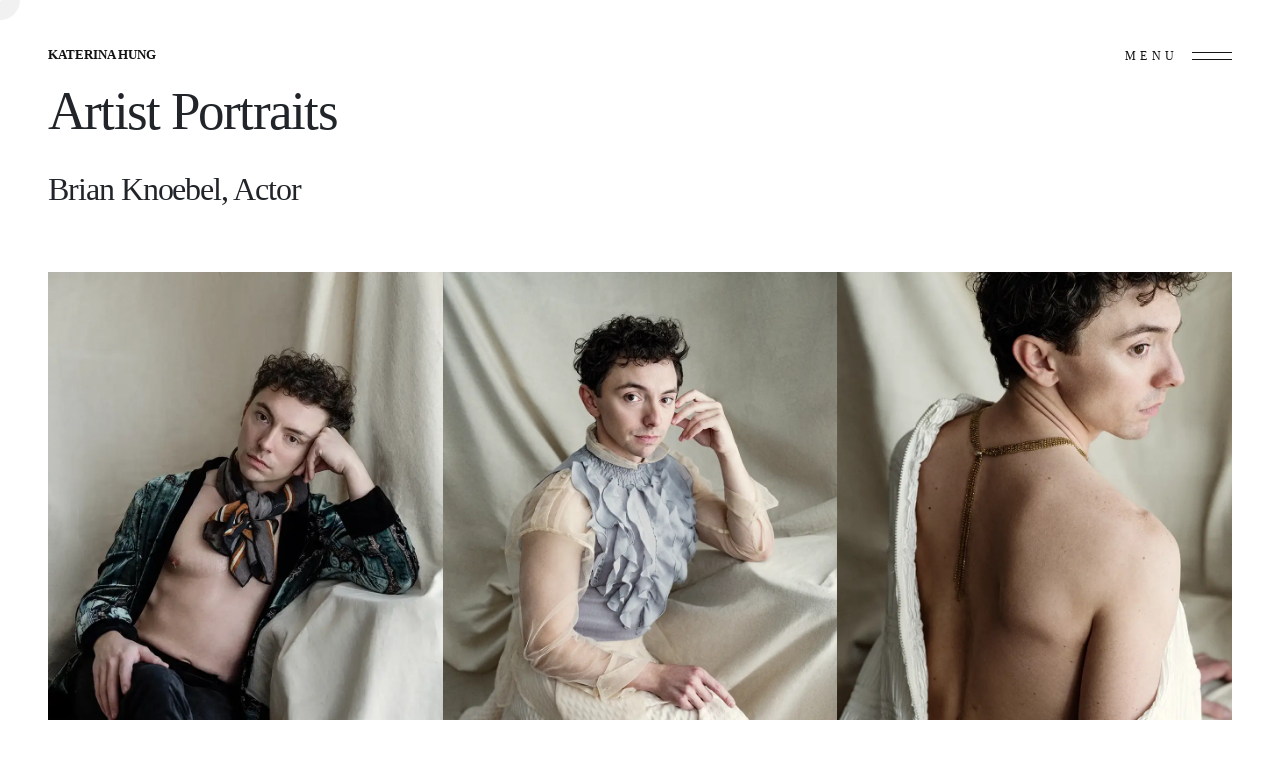

--- FILE ---
content_type: text/html
request_url: https://www.katerinahungphotography.com/artist-portraits-brian-knoebel
body_size: 3362
content:
<!DOCTYPE html>
<html lang="en">
<head>
  <meta charset="UTF-8">
  <meta name="viewport" content="width=device-width, initial-scale=1, shrink-to-fit=no">
  <meta http-equiv="X-UA-Compatible" content="ie=edge">
  <meta http-equiv="Cache-Control" content="max-age=1209600">    
  <meta name="description" content="Artist Portraits of Brian Knoebel - Katerina Hung, Los Angeles Photographer - Artist Portraits">
  <title>Artist Portraits of Brian Knoebel - Katerina Hung, Los Angeles Photographer - Artist Portraits</title>
  <script type="application/ld+json">
    {
      "@context": "https://schema.org/",
      "@type": "ImageObject",
      "contentUrl": "https://www.katerinahungphotography.com/images/artist-portraits-brian-knoebel-A.webp",
      "license": "https://www.katerinahungphotography.com/policy#copyright",
      "acquireLicensePage": "https://www.katerinahungphotography.com/policy#copyright",
      "creditText": "Brian Knoebel, Actor, Artist Portraits",
      "creator": {
        "@type": "Person",
        "name": "Katerina Hung"
       },
      "copyrightNotice": "Katerina Hung Photography"
    }
  </script>
  <link href="main.bundle.min.css" rel="stylesheet" type="text/css">
  <link href="css/custom.min.css" rel="stylesheet" type="text/css">
  <link rel="apple-touch-icon" sizes="180x180" href="favicon/apple-touch-icon.png">
  <link rel="icon" type="image/png" sizes="32x32" href="favicon/favicon-32x32.png">
  <link rel="icon" type="image/png" sizes="16x16" href="favicon/favicon-16x16.png">
  <link rel="manifest" href="favicon/site.webmanifest">
  <link rel="mask-icon" href="favicon/safari-pinned-tab.svg" color="#777777">
  <meta name="msapplication-TileColor" content="#999999">
  <meta name="theme-color" content="#999999">
  <!-- Google tag (gtag.js) -->
  <script async src="https://www.googletagmanager.com/gtag/js?id=G-9RL08EB27Q"></script>
  <script>
    window.dataLayer = window.dataLayer || [];
    function gtag(){dataLayer.push(arguments);}
    gtag('js', new Date());
  
    gtag('config', 'G-9RL08EB27Q');
  </script>
  <script type="text/javascript">
    (function(c,l,a,r,i,t,y){
        c[a]=c[a]||function(){(c[a].q=c[a].q||[]).push(arguments)};
        t=l.createElement(r);t.async=1;t.src="https://www.clarity.ms/tag/"+i;
        y=l.getElementsByTagName(r)[0];y.parentNode.insertBefore(t,y);
    })(window, document, "clarity", "script", "hwaegoizqm");
</script>
</head>
  <body>
<header class="fixed-top ">
  <div class="navbar"><a class="navbar-brand" href="/"> <strong class="pr-1">KATERINA HUNG</strong></a>
    <button class="navbar-toggler" type="button" data-toggle="collapse" data-target="#navbar"><span class="toggle-label">Menu</span><span class="toggle-label-close">Close</span><span class="toggle-icon"><span class="line"></span><span class="line"></span></span></button>
  </div>
  <ul id="nav">
    <li class="nav-item"><a class="nav-link" href="/">home</a></li>
    <li class="nav-item"><a class="nav-link" href="/about">about</a></li>
    <li class="nav-item"><a class="nav-link" href="/gallery">gallery</a></li>
    
    <li class="nav-item dropdown"><a class="nav-link dropdown-toggle" href="/topics" role="button" data-toggle="dropdown">topics</a>
      <div class="dropdown-menu">
        <a class="dropdown-item" href="/topics-portraits-vs-regular-pictures">Portraits vs Regular Pictures</a>
        <a class="dropdown-item" href="/topics-from-raw-to-refined">Raw to Refined</a>
        <a class="dropdown-item" href="/topics-beyond-industry-standards">Beyond Industry Standards</a>
        <a class="dropdown-item" href="/topics-preparing-for-a-photoshoot">Preparing for a Photoshoot</a>
        <a class="dropdown-item" href="/topics-storytelling-through-photography">Storytelling through Photography</a>
        <a class="dropdown-item" href="/topics-different-styles-of-photography">Different Styles of Photography</a>
        <a class="dropdown-item" href="/topics">Explore More Topics</a>
      </div>
    </li>
    <li class="nav-item dropdown"><a class="nav-link dropdown-toggle" href="#" role="button" data-toggle="dropdown">policy</a>
      <div class="dropdown-menu">
        <a class="dropdown-item" href="/policy#deposits">Deposit</a>
        <a class="dropdown-item" href="/policy#rescheduling">Rescheduling</a>
        <a class="dropdown-item" href="/policy#cancellation">Cancellation</a>
        <a class="dropdown-item" href="/policy#raw-photo">Raw Photo</a>
        <a class="dropdown-item" href="/policy#copyright">Copyright</a>
        <a class="dropdown-item" href="/policy#royalty">Royalty</a>
        <a class="dropdown-item" href="/policy#data-privacy">Data Privacy</a>
      </div>
    </li>
    <li class="nav-item"><a class="nav-link" href="/contact">contact</a></li>
    <li class="nav-item"> 
      <a class="nav-link" href="https://www.instagram.com/katerinahungphotography" target="_blank">
        <svg xmlns="http://www.w3.org/2000/svg" width="16" height="16" fill="currentColor" class="bi bi-instagram" viewBox="0 0 16 16">
          <path d="M8 0C5.829 0 5.556.01 4.703.048 3.85.088 3.269.222 2.76.42a3.917 3.917 0 0 0-1.417.923A3.927 3.927 0 0 0 .42 2.76C.222 3.268.087 3.85.048 4.7.01 5.555 0 5.827 0 8.001c0 2.172.01 2.444.048 3.297.04.852.174 1.433.372 1.942.205.526.478.972.923 1.417.444.445.89.719 1.416.923.51.198 1.09.333 1.942.372C5.555 15.99 5.827 16 8 16s2.444-.01 3.298-.048c.851-.04 1.434-.174 1.943-.372a3.916 3.916 0 0 0 1.416-.923c.445-.445.718-.891.923-1.417.197-.509.332-1.09.372-1.942C15.99 10.445 16 10.173 16 8s-.01-2.445-.048-3.299c-.04-.851-.175-1.433-.372-1.941a3.926 3.926 0 0 0-.923-1.417A3.911 3.911 0 0 0 13.24.42c-.51-.198-1.092-.333-1.943-.372C10.443.01 10.172 0 7.998 0h.003zm-.717 1.442h.718c2.136 0 2.389.007 3.232.046.78.035 1.204.166 1.486.275.373.145.64.319.92.599.28.28.453.546.598.92.11.281.24.705.275 1.485.039.843.047 1.096.047 3.231s-.008 2.389-.047 3.232c-.035.78-.166 1.203-.275 1.485a2.47 2.47 0 0 1-.599.919c-.28.28-.546.453-.92.598-.28.11-.704.24-1.485.276-.843.038-1.096.047-3.232.047s-2.39-.009-3.233-.047c-.78-.036-1.203-.166-1.485-.276a2.478 2.478 0 0 1-.92-.598 2.48 2.48 0 0 1-.6-.92c-.109-.281-.24-.705-.275-1.485-.038-.843-.046-1.096-.046-3.233 0-2.136.008-2.388.046-3.231.036-.78.166-1.204.276-1.486.145-.373.319-.64.599-.92.28-.28.546-.453.92-.598.282-.11.705-.24 1.485-.276.738-.034 1.024-.044 2.515-.045v.002zm4.988 1.328a.96.96 0 1 0 0 1.92.96.96 0 0 0 0-1.92zm-4.27 1.122a4.109 4.109 0 1 0 0 8.217 4.109 4.109 0 0 0 0-8.217zm0 1.441a2.667 2.667 0 1 1 0 5.334 2.667 2.667 0 0 1 0-5.334z"/>
        </svg> ig
      </a>
    </li>
  </ul>
</header>
    <main>
      <section>
        <div class="container-fluid">
          <h1><span class="d-block in-left">Artist Portraits</span></h1>
          <h2><span class="d-block in-top">Brian Knoebel, Actor</span></h2>
        </div>
        <div class="container-fluid pt-6 clearfix">
          <div class="grid gallery">
            <div class="grid-sizer col-1"></div>
            <a class="lightbox grid-item col-12 col-md-4" href="images/artist-portraits-brian-knoebel-A.webp">
              <img loading="lazy" class="img-fluid" src="images/artist-portraits-brian-knoebel-A.webp" alt="Brian Knoebel, Actor">
              <div class="caption p-3"><div class="title">Artist Portraits</div></div>
            </a>
            <a class="lightbox grid-item col-12 col-md-4" href="images/artist-portraits-brian-knoebel-B.webp">
              <img loading="lazy" class="img-fluid" src="images/artist-portraits-brian-knoebel-B.webp" alt="Brian Knoebel, Actor">
              <div class="caption p-3"><div class="title">Artist Portraits</div></div>
            </a>
            <a class="lightbox grid-item col-12 col-md-4" href="images/artist-portraits-brian-knoebel-C.webp">
              <img loading="lazy" class="img-fluid" src="images/artist-portraits-brian-knoebel-C.webp" alt="Brian Knoebel, Actor">
              <div class="caption p-3"><div class="title">Artist Portraits</div></div>
            </a>
            <a class="lightbox grid-item col-12 col-md-4" href="images/artist-portraits-brian-knoebel-D.webp">
              <img loading="lazy" class="img-fluid" src="images/artist-portraits-brian-knoebel-D.webp" alt="Brian Knoebel, Actor">
              <div class="caption p-3"><div class="title">Artist Portraits</div></div>
            </a>
            <div class="grid-sizer col-1"></div>
            <a class="lightbox grid-item col-12 col-md-4" href="images/artist-portraits-brian-knoebel-E.webp">
              <img loading="lazy" class="img-fluid" src="images/artist-portraits-brian-knoebel-E.webp" alt="Brian Knoebel, Actor">
              <div class="caption p-3"><div class="title">Artist Portraits</div></div>
            </a>
            <a class="lightbox grid-item col-12 col-md-4" href="images/artist-portraits-brian-knoebel-F.webp">
              <img loading="lazy" class="img-fluid" src="images/artist-portraits-brian-knoebel-F.webp" alt="Brian Knoebel, Actor">
              <div class="caption p-3"><div class="title">Artist Portraits</div></div>
            </a>
          </div>
        </div>
      </section>
      <section>
        <div class="container py-6">
          <div class="row justify-content-md-center text-center">
            <div class="col-sm-8">
              <h3>Artist Portraits</h3>
              <p>Step into the realm where artistry and authenticity intertwine, as we immortalize your vibrant essence in a captivating visual narrative that unveils the depths of your creativity, ignites the imagination of beholders, and etches your legacy upon the canvas of time.</p>
              <p>For pricing and description, visit <a href="/services">Services</a> &#8594; <a href="/services#artist-portraits">Artist Portraits</a>.</p>
            </div>
          </div>
        </div>
      </section>
      <section>
        <div class="container pb-6">
          <div class="row justify-content-md-center text-center">
            <div class="row">
              <div class="container-fluid">
                <div class="border-top my-5"></div>
                <h2>
                  <blockquote>“Portraits are the most intimate photographs. The image will survive the subject.”</blockquote>
                </h2>
                <div class="border-bottom my-5"></div>
              </div>
            </div>
          </div>
        </div>
        <div class="row justify-content-md-center text-center">
          <div class="col-6 col-md-4"><p><a class="btn-link" href="/artist-portraits-brett-culbert">Prev Artist</a></p></div>
          <div class="col-6 col-md-4"><p><a class="btn-link" href="/artist-portraits-caleb-johnson">Next Artist</a></p></div>
          <div class="col-12 col-md-4"><p>Portfolio &#8594; <a class="btn-link" href="/portfolio-artist-portraits">Artist Portraits</p></a></div>
        </div>
      </section>
    </main>
    <footer class="alt-footer">
      <div class="container-fluid p-5">
        <div class="row">
          <div class="col-12 copy text-center">2024 &copy; Katerina Hung Studio. All rights reserved</div>
        </div>
      </div>
    </footer>
    <script src="main.bundle.js"></script>
  </body>
</html>

--- FILE ---
content_type: text/css
request_url: https://www.katerinahungphotography.com/css/custom.min.css
body_size: 296
content:
body{background:0 0}.btn{display:inline-block;font-size:16px;font-weight:400;color:#fff;text-align:center;text-decoration:none;padding:12px 24px;border-radius:5px;transition:background-color .3s;background-color:#3498db;border:2px solid #3498db}.btn:hover{background-color:#2980b9;border-color:#2980b9}@media only screen and (max-width:575px){img.lazy{width:100%;height:100%;display:block}}@media (min-width:576px){img.lazy{width:100%;height:172px;display:block}}@media (min-width:768px){img.lazy{width:100%;height:100%;display:block}}@media (min-width:992px){img.lazy{width:100%;height:100%;display:block}}@media (min-width:1200px){img.lazy{width:100%;height:100%;display:block}}@media (min-width:1600px){img.lazy{width:100%;height:100%;display:block}}